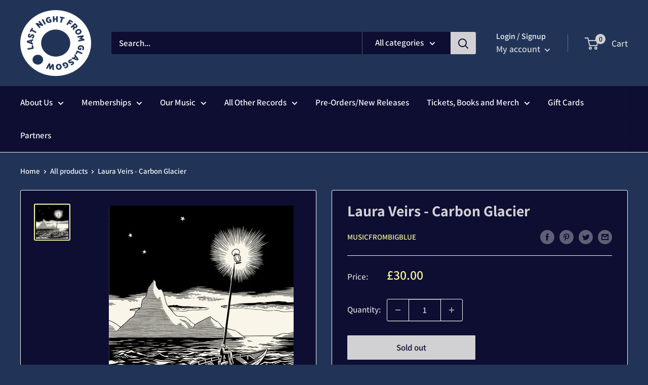

--- FILE ---
content_type: text/javascript
request_url: https://shop.lastnightfromglasgow.com/cdn/shop/t/7/assets/custom.js?v=90373254691674712701609939000
body_size: -588
content:
//# sourceMappingURL=/cdn/shop/t/7/assets/custom.js.map?v=90373254691674712701609939000
